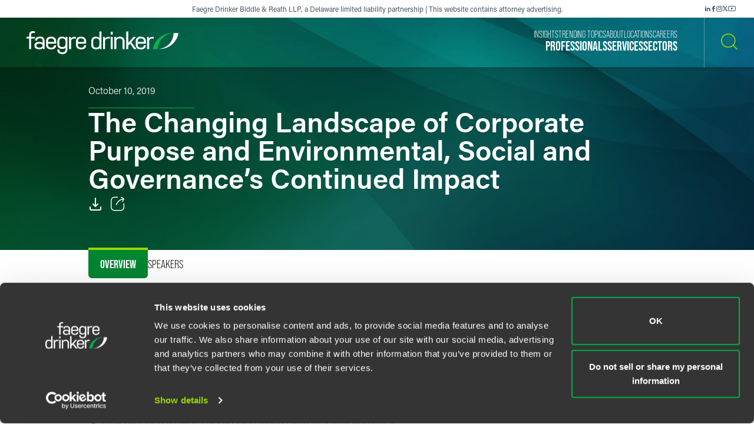

--- FILE ---
content_type: image/svg+xml
request_url: https://www.faegredrinker.com/-/media/images/2025-reskin-images/faegredrinkerfootericon.svg?rev=0e8f01e016944276852991d1b32ad338&hash=A48F8AF9CED60907AF2D103E3D85251E
body_size: -1583
content:
<?xml version="1.0" encoding="UTF-8"?>
<svg id="Layer_2" data-name="Layer 2" xmlns="http://www.w3.org/2000/svg" viewBox="0 0 68 42.66">
  <defs>
    <style>
      .cls-1 {
        fill: #010101;
      }

      .cls-2 {
        fill: #0cb14b;
      }
    </style>
  </defs>
  <g id="Layer_1-2" data-name="Layer 1">
    <g id="Faegre-Drinker-Icon_RGB">
      <g>
        <path class="cls-1" d="M55.06,0c-.49,22.49-18.01,40.79-40.15,42.51,1.08.05,2.16.15,3.25.15C42.96,42.66,64.21,24.41,68,0c-1.72,0-11.56,0-12.94,0Z"/>
        <path class="cls-2" d="M53.09.15c-1.08-.05-2.16-.15-3.25-.15C25.04,0,3.79,18.25,0,42.66h12.94C13.38,20.17,30.95,1.87,53.09.15"/>
      </g>
    </g>
  </g>
</svg>